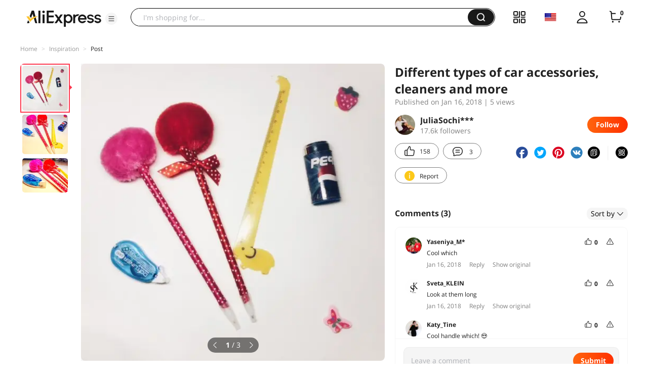

--- FILE ---
content_type: text/css
request_url: https://assets.aliexpress-media.com/g/ae-fe/cosmos/0.0.413/pc/index.css
body_size: 1374
content:
*{-webkit-tap-highlight-color:transparent;box-sizing:border-box;outline:0}html{-ms-text-size-adjust:100%;-webkit-text-size-adjust:100%}body{font-family:Open Sans,Roboto,Arial,Helvetica,sans-serif,SimSun}a{-webkit-touch-callout:none;text-decoration:none;color:#3a3e4a}a:active,a:hover{outline:0}img{border:0}button,input,select,textarea{margin:0;padding:0;color:inherit;font:inherit;text-transform:none;line-height:normal;border:0;border-radius:0;overflow:visible}button,input[type=button],input[type=reset],input[type=submit]{-webkit-appearance:button;cursor:pointer}button[disabled],input[disabled]{cursor:default}button::-moz-focus-inner,input::-moz-focus-inner{border:0;padding:0}input[type=checkbox],input[type=radio]{box-sizing:border-box;padding:0}input[type=number]::-webkit-inner-spin-button,input[type=number]::-webkit-outer-spin-button{height:auto}input[type=search]{-webkit-appearance:textfield;box-sizing:content-box}input[type=search]::-webkit-search-cancel-button,input[type=search]::-webkit-search-decoration{-webkit-appearance:none}input:-webkit-autofill{-webkit-box-shadow:0 0 0 1000px #fff inset}input::-webkit-input-placeholder,textarea::-webkit-input-placeholder{color:#b0b2b7}a,address,article,aside,blockquote,body,code,dd,del,div,dl,dt,footer,form,header,html,iframe,img,label,li,nav,object,p,pre,section,span,ul{margin:0;padding:0}ul{list-style:none}@font-face{font-family:Open Sans;font-style:normal;font-display:swap;font-weight:400;src:local("Open Sans Regular"),local("OpenSans-Regular"),url(https://assets.aliexpress-media.com/g/ae-fe/static-ui/open-sans/mem8YaGs126MiZpBA-UFWJ0bf8pkAp6a.woff2) format("woff2"),url(https://assets.aliexpress-media.com/g/ae-fe/static-ui/open-sans/mem8YaGs126MiZpBA-U1UQ.woff) format("woff");unicode-range:u+0460-052f,u+1c80-1c88,u+20b4,u+2de0-2dff,u+a640-a69f,u+fe2e-fe2f}@font-face{font-family:Open Sans;font-style:normal;font-display:swap;font-weight:400;src:local("Open Sans Regular"),local("OpenSans-Regular"),url(https://assets.aliexpress-media.com/g/ae-fe/static-ui/open-sans/mem8YaGs126MiZpBA-UFUZ0bf8pkAp6a.woff2) format("woff2"),url(https://assets.aliexpress-media.com/g/ae-fe/static-ui/open-sans/mem8YaGs126MiZpBA-U1UQ.woff) format("woff");unicode-range:u+0400-045f,u+0490-0491,u+04b0-04b1,u+2116}@font-face{font-family:Open Sans;font-style:normal;font-display:swap;font-weight:400;src:local("Open Sans Regular"),local("OpenSans-Regular"),url(https://assets.aliexpress-media.com/g/ae-fe/static-ui/open-sans/mem8YaGs126MiZpBA-UFWZ0bf8pkAp6a.woff2) format("woff2"),url(https://assets.aliexpress-media.com/g/ae-fe/static-ui/open-sans/mem8YaGs126MiZpBA-U1UQ.woff) format("woff");unicode-range:u+1f??}@font-face{font-family:Open Sans;font-style:normal;font-display:swap;font-weight:400;src:local("Open Sans Regular"),local("OpenSans-Regular"),url(https://assets.aliexpress-media.com/g/ae-fe/static-ui/open-sans/mem8YaGs126MiZpBA-UFVp0bf8pkAp6a.woff2) format("woff2"),url(https://assets.aliexpress-media.com/g/ae-fe/static-ui/open-sans/mem8YaGs126MiZpBA-U1UQ.woff) format("woff");unicode-range:u+0370-03ff}@font-face{font-family:Open Sans;font-style:normal;font-display:swap;font-weight:400;src:local("Open Sans Regular"),local("OpenSans-Regular"),url(https://assets.aliexpress-media.com/g/ae-fe/static-ui/open-sans/mem8YaGs126MiZpBA-UFWp0bf8pkAp6a.woff2) format("woff2"),url(https://assets.aliexpress-media.com/g/ae-fe/static-ui/open-sans/mem8YaGs126MiZpBA-U1UQ.woff) format("woff");unicode-range:u+0102-0103,u+0110-0111,u+1ea0-1ef9,u+20ab}@font-face{font-family:Open Sans;font-style:normal;font-display:swap;font-weight:400;src:local("Open Sans Regular"),local("OpenSans-Regular"),url(https://assets.aliexpress-media.com/g/ae-fe/static-ui/open-sans/mem8YaGs126MiZpBA-UFW50bf8pkAp6a.woff2) format("woff2"),url(https://assets.aliexpress-media.com/g/ae-fe/static-ui/open-sans/mem8YaGs126MiZpBA-U1UQ.woff) format("woff");unicode-range:u+0100-024f,u+0259,u+1e??,u+2020,u+20a0-20ab,u+20ad-20cf,u+2113,u+2c60-2c7f,u+a720-a7ff}@font-face{font-family:Open Sans;font-style:normal;font-display:swap;font-weight:400;src:local("Open Sans Regular"),local("OpenSans-Regular"),url(https://assets.aliexpress-media.com/g/ae-fe/static-ui/open-sans/mem8YaGs126MiZpBA-UFVZ0bf8pkAg.woff2) format("woff2"),url(https://assets.aliexpress-media.com/g/ae-fe/static-ui/open-sans/mem8YaGs126MiZpBA-U1UQ.woff) format("woff");unicode-range:u+00??,u+0131,u+0152-0153,u+02bb-02bc,u+02c6,u+02da,u+02dc,u+2000-206f,u+2074,u+20ac,u+2122,u+2191,u+2193,u+2212,u+2215,u+feff,u+fffd}@font-face{font-family:Open Sans;font-style:normal;font-display:swap;font-weight:600;src:local("Open Sans SemiBold"),local("OpenSans-SemiBold"),url(https://assets.aliexpress-media.com/g/ae-fe/static-ui/open-sans/mem5YaGs126MiZpBA-UNirkOX-hpKKSTj5PW.woff2) format("woff2"),url(https://assets.aliexpress-media.com/g/ae-fe/static-ui/open-sans/mem5YaGs126MiZpBA-UNirk-Vg.woff) format("woff");unicode-range:u+0460-052f,u+1c80-1c88,u+20b4,u+2de0-2dff,u+a640-a69f,u+fe2e-fe2f}@font-face{font-family:Open Sans;font-style:normal;font-display:swap;font-weight:600;src:local("Open Sans SemiBold"),local("OpenSans-SemiBold"),url(https://assets.aliexpress-media.com/g/ae-fe/static-ui/open-sans/mem5YaGs126MiZpBA-UNirkOVuhpKKSTj5PW.woff2) format("woff2"),url(https://assets.aliexpress-media.com/g/ae-fe/static-ui/open-sans/mem5YaGs126MiZpBA-UNirk-Vg.woff) format("woff");unicode-range:u+0400-045f,u+0490-0491,u+04b0-04b1,u+2116}@font-face{font-family:Open Sans;font-style:normal;font-display:swap;font-weight:600;src:local("Open Sans SemiBold"),local("OpenSans-SemiBold"),url(https://assets.aliexpress-media.com/g/ae-fe/static-ui/open-sans/mem5YaGs126MiZpBA-UNirkOXuhpKKSTj5PW.woff2) format("woff2"),url(https://assets.aliexpress-media.com/g/ae-fe/static-ui/open-sans/mem5YaGs126MiZpBA-UNirk-Vg.woff) format("woff");unicode-range:u+1f??}@font-face{font-family:Open Sans;font-style:normal;font-display:swap;font-weight:600;src:local("Open Sans SemiBold"),local("OpenSans-SemiBold"),url(https://assets.aliexpress-media.com/g/ae-fe/static-ui/open-sans/mem5YaGs126MiZpBA-UNirkOUehpKKSTj5PW.woff2) format("woff2"),url(https://assets.aliexpress-media.com/g/ae-fe/static-ui/open-sans/mem5YaGs126MiZpBA-UNirk-Vg.woff) format("woff");unicode-range:u+0370-03ff}@font-face{font-family:Open Sans;font-style:normal;font-display:swap;font-weight:600;src:local("Open Sans SemiBold"),local("OpenSans-SemiBold"),url(https://assets.aliexpress-media.com/g/ae-fe/static-ui/open-sans/mem5YaGs126MiZpBA-UNirkOXehpKKSTj5PW.woff2) format("woff2"),url(https://assets.aliexpress-media.com/g/ae-fe/static-ui/open-sans/mem5YaGs126MiZpBA-UNirk-Vg.woff) format("woff");unicode-range:u+0102-0103,u+0110-0111,u+1ea0-1ef9,u+20ab}@font-face{font-family:Open Sans;font-style:normal;font-display:swap;font-weight:600;src:local("Open Sans SemiBold"),local("OpenSans-SemiBold"),url(https://assets.aliexpress-media.com/g/ae-fe/static-ui/open-sans/mem5YaGs126MiZpBA-UNirkOXOhpKKSTj5PW.woff2) format("woff2"),url(https://assets.aliexpress-media.com/g/ae-fe/static-ui/open-sans/mem5YaGs126MiZpBA-UNirk-Vg.woff) format("woff");unicode-range:u+0100-024f,u+0259,u+1e??,u+2020,u+20a0-20ab,u+20ad-20cf,u+2113,u+2c60-2c7f,u+a720-a7ff}@font-face{font-family:Open Sans;font-style:normal;font-display:swap;font-weight:600;src:local("Open Sans SemiBold"),local("OpenSans-SemiBold"),url(https://assets.aliexpress-media.com/g/ae-fe/static-ui/open-sans/mem5YaGs126MiZpBA-UNirkOUuhpKKSTjw.woff2) format("woff2"),url(https://assets.aliexpress-media.com/g/ae-fe/static-ui/open-sans/mem5YaGs126MiZpBA-UNirk-Vg.woff) format("woff");unicode-range:u+00??,u+0131,u+0152-0153,u+02bb-02bc,u+02c6,u+02da,u+02dc,u+2000-206f,u+2074,u+20ac,u+2122,u+2191,u+2193,u+2212,u+2215,u+feff,u+fffd}@font-face{font-family:Open Sans;font-style:normal;font-display:swap;font-weight:700;src:local("Open Sans Bold"),local("OpenSans-Bold"),url(https://assets.aliexpress-media.com/g/ae-fe/static-ui/open-sans/mem5YaGs126MiZpBA-UN7rgOX-hpKKSTj5PW.woff2) format("woff2"),url(https://assets.aliexpress-media.com/g/ae-fe/static-ui/open-sans/mem5YaGs126MiZpBA-UN7rg-Vg.woff) format("woff");unicode-range:u+0460-052f,u+1c80-1c88,u+20b4,u+2de0-2dff,u+a640-a69f,u+fe2e-fe2f}@font-face{font-family:Open Sans;font-style:normal;font-display:swap;font-weight:700;src:local("Open Sans Bold"),local("OpenSans-Bold"),url(https://assets.aliexpress-media.com/g/ae-fe/static-ui/open-sans/mem5YaGs126MiZpBA-UN7rgOVuhpKKSTj5PW.woff2) format("woff2"),url(https://assets.aliexpress-media.com/g/ae-fe/static-ui/open-sans/mem5YaGs126MiZpBA-UN7rg-Vg.woff) format("woff");unicode-range:u+0400-045f,u+0490-0491,u+04b0-04b1,u+2116}@font-face{font-family:Open Sans;font-style:normal;font-display:swap;font-weight:700;src:local("Open Sans Bold"),local("OpenSans-Bold"),url(https://assets.aliexpress-media.com/g/ae-fe/static-ui/open-sans/mem5YaGs126MiZpBA-UN7rgOXuhpKKSTj5PW.woff2) format("woff2"),url(https://assets.aliexpress-media.com/g/ae-fe/static-ui/open-sans/mem5YaGs126MiZpBA-UN7rg-Vg.woff) format("woff");unicode-range:u+1f??}@font-face{font-family:Open Sans;font-style:normal;font-display:swap;font-weight:700;src:local("Open Sans Bold"),local("OpenSans-Bold"),url(https://assets.aliexpress-media.com/g/ae-fe/static-ui/open-sans/mem5YaGs126MiZpBA-UN7rgOUehpKKSTj5PW.woff2) format("woff2"),url(https://assets.aliexpress-media.com/g/ae-fe/static-ui/open-sans/mem5YaGs126MiZpBA-UN7rg-Vg.woff) format("woff");unicode-range:u+0370-03ff}@font-face{font-family:Open Sans;font-style:normal;font-display:swap;font-weight:700;src:local("Open Sans Bold"),local("OpenSans-Bold"),url(https://assets.aliexpress-media.com/g/ae-fe/static-ui/open-sans/mem5YaGs126MiZpBA-UN7rgOXehpKKSTj5PW.woff2) format("woff2"),url(https://assets.aliexpress-media.com/g/ae-fe/static-ui/open-sans/mem5YaGs126MiZpBA-UN7rg-Vg.woff) format("woff");unicode-range:u+0102-0103,u+0110-0111,u+1ea0-1ef9,u+20ab}@font-face{font-family:Open Sans;font-style:normal;font-display:swap;font-weight:700;src:local("Open Sans Bold"),local("OpenSans-Bold"),url(https://assets.aliexpress-media.com/g/ae-fe/static-ui/open-sans/mem5YaGs126MiZpBA-UN7rgOXOhpKKSTj5PW.woff2) format("woff2"),url(https://assets.aliexpress-media.com/g/ae-fe/static-ui/open-sans/mem5YaGs126MiZpBA-UN7rg-Vg.woff) format("woff");unicode-range:u+0100-024f,u+0259,u+1e??,u+2020,u+20a0-20ab,u+20ad-20cf,u+2113,u+2c60-2c7f,u+a720-a7ff}@font-face{font-family:Open Sans;font-style:normal;font-display:swap;font-weight:700;src:local("Open Sans Bold"),local("OpenSans-Bold"),url(https://assets.aliexpress-media.com/g/ae-fe/static-ui/open-sans/mem5YaGs126MiZpBA-UN7rgOUuhpKKSTjw.woff2) format("woff2"),url(https://assets.aliexpress-media.com/g/ae-fe/static-ui/open-sans/mem5YaGs126MiZpBA-UN7rg-Vg.woff) format("woff");unicode-range:u+00??,u+0131,u+0152-0153,u+02bb-02bc,u+02c6,u+02da,u+02dc,u+2000-206f,u+2074,u+20ac,u+2122,u+2191,u+2193,u+2212,u+2215,u+feff,u+fffd}@font-face{font-family:TT Norms Pro;font-style:normal;font-display:swap;font-weight:400;src:local("TT Norms Pro"),url(https://assets.aliexpress-media.com/g/ae-fe/static-ui/tt-norms-pro/Normal.woff2) format("woff2"),url(https://assets.aliexpress-media.com/g/ae-fe/static-ui/tt-norms-pro/Normal.woff) format("woff"),url(https://assets.aliexpress-media.com/g/ae-fe/static-ui/tt-norms-pro/Normal.ttf) format("truetype")}@font-face{font-family:TT Norms Pro;font-style:normal;font-display:swap;font-weight:500;src:local("TT Norms Pro Medium"),url(https://assets.aliexpress-media.com/g/ae-fe/static-ui/tt-norms-pro/Medium.woff2) format("woff2"),url(https://assets.aliexpress-media.com/g/ae-fe/static-ui/tt-norms-pro/Medium.woff) format("woff"),url(https://assets.aliexpress-media.com/g/ae-fe/static-ui/tt-norms-pro/Medium.ttf) format("truetype")}@font-face{font-family:TT Norms Pro;font-style:normal;font-display:swap;font-weight:600;src:local("TT Norms Pro SemiBold"),url(https://assets.aliexpress-media.com/g/ae-fe/static-ui/tt-norms-pro/DemiBold.woff2) format("woff2"),url(https://assets.aliexpress-media.com/g/ae-fe/static-ui/tt-norms-pro/DemiBold.woff) format("woff"),url(https://assets.aliexpress-media.com/g/ae-fe/static-ui/tt-norms-pro/DemiBold.ttf) format("truetype")}@font-face{font-family:TT Norms Pro;font-style:normal;font-display:swap;font-weight:700;src:local("TT Norms Pro Bold"),url(https://assets.aliexpress-media.com/g/ae-fe/static-ui/tt-norms-pro/Bold.woff2) format("woff2"),url(https://assets.aliexpress-media.com/g/ae-fe/static-ui/tt-norms-pro/Bold.woff) format("woff"),url(https://assets.aliexpress-media.com/g/ae-fe/static-ui/tt-norms-pro/Bold.ttf) format("truetype")}@font-face{font-family:Pretendard Std;font-style:normal;font-display:swap;font-weight:400;src:local("Pretendard Std Pro"),url(https://assets.aliexpress-media.com/g/ae-fe/static-ui/pretendard/Regular.otf) format("opentype")}@font-face{font-family:Pretendard Std;font-style:normal;font-display:swap;font-weight:500;src:local("Pretendard Std Medium"),url(https://assets.aliexpress-media.com/g/ae-fe/static-ui/pretendard/Medium.otf) format("opentype")}@font-face{font-family:Pretendard Std;font-style:normal;font-display:swap;font-weight:700;src:local("Pretendard Std Bold"),url(https://assets.aliexpress-media.com/g/ae-fe/static-ui/pretendard/Bold.otf) format("opentype")}@font-face{font-family:Cairo Display;font-style:normal;font-display:swap;font-weight:400;src:local("Cairo Display"),url(https://assets.aliexpress-media.com/g/ae-fe/static-ui/cairo-display/CairoDisplay-Regular.woff2) format("woff2"),url(https://assets.aliexpress-media.com/g/ae-fe/static-ui/cairo-display/CairoDisplay-Regular.woff) format("woff"),url(https://assets.aliexpress-media.com/g/ae-fe/static-ui/cairo-display/CairoDisplay-Regular.ttf) format("truetype")}@font-face{font-family:Cairo Display;font-style:normal;font-display:swap;font-weight:500;src:local("Cairo Display Medium"),url(https://assets.aliexpress-media.com/g/ae-fe/static-ui/cairo-display/CairoDisplay-SemiBold.woff2) format("woff2"),url(https://assets.aliexpress-media.com/g/ae-fe/static-ui/cairo-display/CairoDisplay-SemiBold.woff) format("woff"),url(https://assets.aliexpress-media.com/g/ae-fe/static-ui/cairo-display/CairoDisplay-SemiBold.ttf) format("truetype")}@font-face{font-family:Cairo Display;font-style:normal;font-display:swap;font-weight:600;src:local("Cairo Display SemiBold"),url(https://assets.aliexpress-media.com/g/ae-fe/static-ui/cairo-display/CairoDisplay-Bold.woff2) format("woff2"),url(https://assets.aliexpress-media.com/g/ae-fe/static-ui/cairo-display/CairoDisplay-Bold.woff) format("woff"),url(https://assets.aliexpress-media.com/g/ae-fe/static-ui/cairo-display/CairoDisplay-Bold.ttf) format("truetype")}@font-face{font-family:Cairo Display;font-style:normal;font-display:swap;font-weight:700;src:local("Cairo Display Bold"),url(https://assets.aliexpress-media.com/g/ae-fe/static-ui/cairo-display/CairoDisplay-ExtraBold.woff2) format("woff2"),url(https://assets.aliexpress-media.com/g/ae-fe/static-ui/cairo-display/CairoDisplay-ExtraBold.woff) format("woff"),url(https://assets.aliexpress-media.com/g/ae-fe/static-ui/cairo-display/CairoDisplay-ExtraBold.ttf) format("truetype")}

--- FILE ---
content_type: application/javascript
request_url: https://aplus.aliexpress.com/eg.js?t=1768793896412
body_size: 77
content:
window.goldlog=(window.goldlog||{});goldlog.Etag="KpX0IfG5ZEsCAQMRRuZbGw1r";goldlog.stag=2;

--- FILE ---
content_type: application/javascript
request_url: https://aplus.aliexpress.com/eg.js?t=1768793898915
body_size: -98
content:
window.goldlog=(window.goldlog||{});goldlog.Etag="KpX0IfG5ZEsCAQMRRuZbGw1r";goldlog.stag=1;